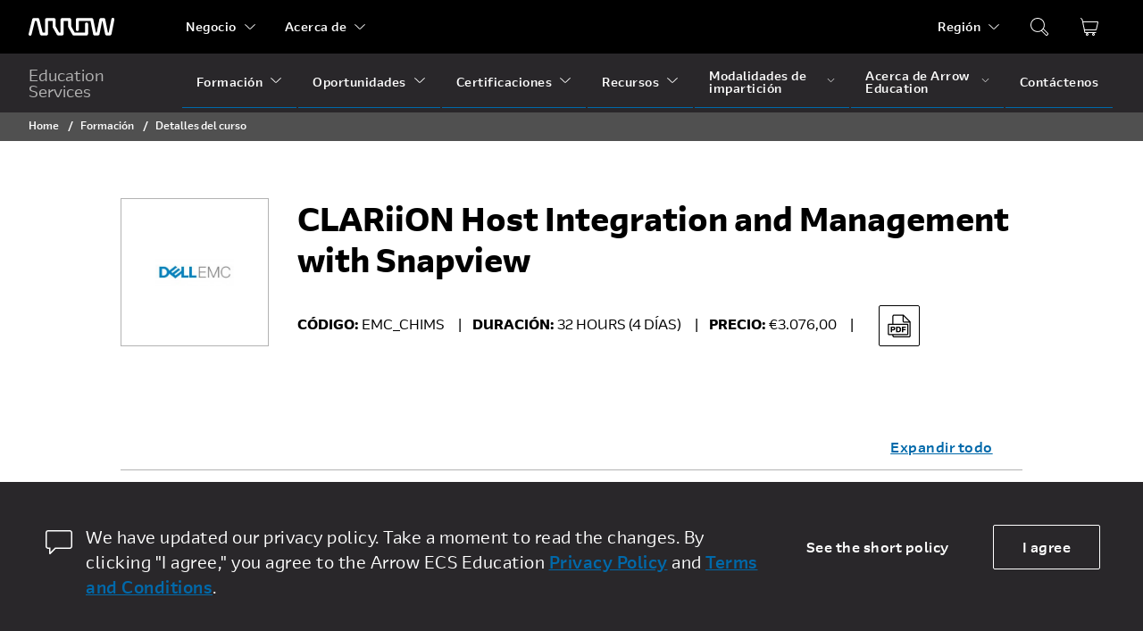

--- FILE ---
content_type: application/javascript
request_url: https://edu.arrow.com/Assets/js/pikaday.js
body_size: 15906
content:
!function(e,t){"use strict";var n;if("object"==typeof exports){try{n=require("moment")}catch(e){}module.exports=t(n)}else"function"==typeof define&&define.amd?define(function(e){try{n=e("moment")}catch(e){}return t(n)}):e.Pikaday=t(e.moment)}(this,function(i){"use strict";function s(e,t,n,a){h?e.addEventListener(t,n,!!a):e.attachEvent("on"+t,n)}function t(e,t,n,a){h?e.removeEventListener(t,n,!!a):e.detachEvent("on"+t,n)}function o(e,t){return-1!==(" "+e.className+" ").indexOf(" "+t+" ")}function c(e,t){o(e,t)||(e.className=""===e.className?t:e.className+" "+t)}function f(e,t){e.className=(t=(" "+e.className+" ").replace(" "+t+" "," ")).trim?t.trim():t.replace(/^\s+|\s+$/g,"")}function p(e){return/Array/.test(Object.prototype.toString.call(e))}function I(e){return/Date/.test(Object.prototype.toString.call(e))&&!isNaN(e.getTime())}function T(e,t){return[31,(e=e)%4==0&&e%100!=0||e%400==0?29:28,31,30,31,30,31,31,30,31,30,31][t]}function Y(e){I(e)&&e.setHours(0,0,0,0)}function E(e,t){return e.getTime()===t.getTime()}function r(e,t,n){var a;g.createEvent?((a=g.createEvent("HTMLEvents")).initEvent(t,!0,!1),a=u(a,n),e.dispatchEvent(a)):g.createEventObject&&(a=g.createEventObject(),a=u(a,n),e.fireEvent("on"+t,a))}function n(e){return e.month<0&&(e.year-=Math.ceil(Math.abs(e.month)/12),e.month+=12),11<e.month&&(e.year+=Math.floor(Math.abs(e.month)/12),e.month-=12),e}function a(e,t,n){for(t+=e.firstDay;7<=t;)t-=7;return(n?e.i18n.weekdaysShort:e.i18n.weekdays)[t]}function O(e,t,n,a){return e=new Date(n,t,e),'<td class="pika-week">'+(l?i(e).isoWeek():function(e,t){e.setHours(0,0,0,0);var n=e.getDate(),a=e.getDay(),i=t,s=i-1,t=function(e){return(e+7-1)%7};e.setDate(n+s-t(a));i=new Date(e.getFullYear(),0,i),e=(e.getTime()-i.getTime())/864e5;return 1+Math.round((e-s+t(i.getDay()))/7)}(e,a))+"</td>"}function j(e,t,n){return'<table cellpadding="0" cellspacing="0" class="pika-table" role="grid" aria-labelledby="'+n+'">'+function(e){var t,n=[];for(e.showWeekNumber&&n.push("<th></th>"),t=0;t<7;t++)n.push('<th scope="col"><abbr title="'+a(e,t)+'">'+a(e,t,!0)+"</abbr></th>");return"<thead><tr>"+(e.isRTL?n.reverse():n).join("")+"</tr></thead>"}(e)+"<tbody>"+t.join("")+"</tbody></table>"}function e(e){var n=this,a=n.config(e);n._onMouseDown=function(e){if(n._v){var t=(e=e||window.event).target||e.srcElement;if(t)if(o(t,"is-disabled")||(!o(t,"pika-button")||o(t,"is-empty")||o(t.parentNode,"is-disabled")?o(t,"pika-prev")?n.prevMonth():o(t,"pika-next")&&n.nextMonth():(n.setDate(new Date(t.getAttribute("data-pika-year"),t.getAttribute("data-pika-month"),t.getAttribute("data-pika-day"))),a.bound&&d(function(){n.hide(),a.blurFieldOnSelect&&a.field&&a.field.blur()},100))),o(t,"pika-select"))n._c=!0;else{if(!e.preventDefault)return e.returnValue=!1;e.preventDefault()}}},n._onChange=function(e){e=(e=e||window.event).target||e.srcElement;e&&(o(e,"pika-select-month")?n.gotoMonth(e.value):o(e,"pika-select-year")&&n.gotoYear(e.value))},n._onKeyChange=function(e){if(e=e||window.event,n.isVisible())switch(e.keyCode){case 13:case 27:a.field&&a.field.blur();break;case 37:n.adjustDate("subtract",1);break;case 38:n.adjustDate("subtract",7);break;case 39:n.adjustDate("add",1);break;case 40:n.adjustDate("add",7);break;case 8:case 46:n.setDate(null)}},n._parseFieldValue=function(){if(a.parse)return a.parse(a.field.value,a.format);if(l){var e=i(a.field.value,a.format,a.formatStrict);return e&&e.isValid()?e.toDate():null}return new Date(Date.parse(a.field.value))},n._onInputChange=function(e){e.firedBy!==n&&(e=n._parseFieldValue(),I(e)&&n.setDate(e),n._v||n.show())},n._onInputFocus=function(){n.show()},n._onInputClick=function(){n.show()},n._onInputBlur=function(){var e=g.activeElement;do{if(o(e,"pika-single"))return}while(e=e.parentNode);n._c||(n._b=d(function(){n.hide()},50)),n._c=!1},n._onClick=function(e){var e=(e=e||window.event).target||e.srcElement,t=e;if(e){!h&&o(e,"pika-select")&&(e.onchange||(e.setAttribute("onchange","return;"),s(e,"change",n._onChange)));do{if(o(t,"pika-single")||t===a.trigger)return}while(t=t.parentNode);n._v&&e!==a.trigger&&t!==a.trigger&&n.hide()}},n.el=g.createElement("div"),n.el.className="pika-single"+(a.isRTL?" is-rtl":"")+(a.theme?" "+a.theme:""),s(n.el,"mousedown",n._onMouseDown,!0),s(n.el,"touchend",n._onMouseDown,!0),s(n.el,"change",n._onChange),a.keyboardInput&&s(g,"keydown",n._onKeyChange),a.field&&(a.container?a.container.appendChild(n.el):a.bound?g.body.appendChild(n.el):a.field.parentNode.insertBefore(n.el,a.field.nextSibling),s(a.field,"change",n._onInputChange),a.defaultDate||(a.defaultDate=n._parseFieldValue(),a.setDefaultDate=!0)),e=a.defaultDate,I(e)?a.setDefaultDate?n.setDate(e,!0):n.gotoDate(e):n.gotoDate(new Date),a.bound?(this.hide(),n.el.className+=" is-bound",s(a.trigger,"click",n._onInputClick),s(a.trigger,"focus",n._onInputFocus),s(a.trigger,"blur",n._onInputBlur)):this.show()}var l="function"==typeof i,h=!!window.addEventListener,g=window.document,d=window.setTimeout,u=function(e,t,n){var a,i;for(a in t)(i=void 0!==e[a])&&"object"==typeof t[a]&&null!==t[a]&&void 0===t[a].nodeName?I(t[a])?n&&(e[a]=new Date(t[a].getTime())):p(t[a])?n&&(e[a]=t[a].slice(0)):e[a]=u({},t[a],n):!n&&i||(e[a]=t[a]);return e},m={field:null,bound:void 0,ariaLabel:"Use the arrow keys to pick a date",position:"bottom left",reposition:!0,format:"YYYY-MM-DD",toString:null,parse:null,defaultDate:null,setDefaultDate:!1,firstDay:0,firstWeekOfYearMinDays:4,formatStrict:!1,minDate:null,maxDate:null,yearRange:10,showWeekNumber:!1,pickWholeWeek:!1,minYear:0,maxYear:9999,minMonth:void 0,maxMonth:void 0,startRange:null,endRange:null,isRTL:!1,yearSuffix:"",showMonthAfterYear:!1,showDaysInNextAndPreviousMonths:!1,enableSelectionDaysInNextAndPreviousMonths:!1,numberOfMonths:1,mainCalendar:"left",container:void 0,blurFieldOnSelect:!0,i18n:{previousMonth:"Previous Month",nextMonth:"Next Month",months:["January","February","March","April","May","June","July","August","September","October","November","December"],weekdays:["Sunday","Monday","Tuesday","Wednesday","Thursday","Friday","Saturday"],weekdaysShort:["Sun","Mon","Tue","Wed","Thu","Fri","Sat"]},theme:null,events:[],onSelect:null,onOpen:null,onClose:null,onDraw:null,keyboardInput:!0};return e.prototype={config:function(e){this._o||(this._o=u({},m,!0));var t=u(this._o,e,!0);t.isRTL=!!t.isRTL,t.field=t.field&&t.field.nodeName?t.field:null,t.theme="string"==typeof t.theme&&t.theme?t.theme:null,t.bound=!!(void 0!==t.bound?t.field&&t.bound:t.field),t.trigger=t.trigger&&t.trigger.nodeName?t.trigger:t.field,t.disableWeekends=!!t.disableWeekends,t.disableDayFn="function"==typeof t.disableDayFn?t.disableDayFn:null;e=parseInt(t.numberOfMonths,10)||1;return t.numberOfMonths=4<e?4:e,I(t.minDate)||(t.minDate=!1),I(t.maxDate)||(t.maxDate=!1),t.minDate&&t.maxDate&&t.maxDate<t.minDate&&(t.maxDate=t.minDate=!1),t.minDate&&this.setMinDate(t.minDate),t.maxDate&&this.setMaxDate(t.maxDate),p(t.yearRange)?(e=(new Date).getFullYear()-10,t.yearRange[0]=parseInt(t.yearRange[0],10)||e,t.yearRange[1]=parseInt(t.yearRange[1],10)||e):(t.yearRange=Math.abs(parseInt(t.yearRange,10))||m.yearRange,100<t.yearRange&&(t.yearRange=100)),t},toString:function(e){return e=e||this._o.format,I(this._d)?this._o.toString?this._o.toString(this._d,e):l?i(this._d).format(e):this._d.toDateString():""},getMoment:function(){return l?i(this._d):null},setMoment:function(e,t){l&&i.isMoment(e)&&this.setDate(e.toDate(),t)},getDate:function(){return I(this._d)?new Date(this._d.getTime()):null},setDate:function(e,t){if(!e)return this._d=null,this._o.field&&(this._o.field.value="",r(this._o.field,"change",{firedBy:this})),this.draw();var n,a;"string"==typeof e&&(e=new Date(Date.parse(e))),I(e)&&(n=this._o.minDate,a=this._o.maxDate,I(n)&&e<n?e=n:I(a)&&a<e&&(e=a),this._d=new Date(e.getTime()),Y(this._d),this.gotoDate(this._d),this._o.field&&(this._o.field.value=this.toString(),r(this._o.field,"change",{firedBy:this})),t||"function"!=typeof this._o.onSelect||this._o.onSelect.call(this,this.getDate()))},clear:function(){this.setDate(null)},gotoDate:function(e){var t,n,a,i=!0;I(e)&&(this.calendars&&(t=new Date(this.calendars[0].year,this.calendars[0].month,1),n=new Date(this.calendars[this.calendars.length-1].year,this.calendars[this.calendars.length-1].month,1),a=e.getTime(),n.setMonth(n.getMonth()+1),n.setDate(n.getDate()-1),i=a<t.getTime()||n.getTime()<a),i&&(this.calendars=[{month:e.getMonth(),year:e.getFullYear()}],"right"===this._o.mainCalendar&&(this.calendars[0].month+=1-this._o.numberOfMonths)),this.adjustCalendars())},adjustDate:function(e,t){var n,a=this.getDate()||new Date,t=24*parseInt(t)*60*60*1e3;"add"===e?n=new Date(a.valueOf()+t):"subtract"===e&&(n=new Date(a.valueOf()-t)),this.setDate(n)},adjustCalendars:function(){this.calendars[0]=n(this.calendars[0]);for(var e=1;e<this._o.numberOfMonths;e++)this.calendars[e]=n({month:this.calendars[0].month+e,year:this.calendars[0].year});this.draw()},gotoToday:function(){this.gotoDate(new Date)},gotoMonth:function(e){isNaN(e)||(this.calendars[0].month=parseInt(e,10),this.adjustCalendars())},nextMonth:function(){this.calendars[0].month++,this.adjustCalendars()},prevMonth:function(){this.calendars[0].month--,this.adjustCalendars()},gotoYear:function(e){isNaN(e)||(this.calendars[0].year=parseInt(e,10),this.adjustCalendars())},setMinDate:function(e){e instanceof Date?(Y(e),this._o.minDate=e,this._o.minYear=e.getFullYear(),this._o.minMonth=e.getMonth()):(this._o.minDate=m.minDate,this._o.minYear=m.minYear,this._o.minMonth=m.minMonth,this._o.startRange=m.startRange),this.draw()},setMaxDate:function(e){e instanceof Date?(Y(e),this._o.maxDate=e,this._o.maxYear=e.getFullYear(),this._o.maxMonth=e.getMonth()):(this._o.maxDate=m.maxDate,this._o.maxYear=m.maxYear,this._o.maxMonth=m.maxMonth,this._o.endRange=m.endRange),this.draw()},setStartRange:function(e){this._o.startRange=e},setEndRange:function(e){this._o.endRange=e},draw:function(e){if(this._v||e){var t,n=this._o,a=n.minYear,i=n.maxYear,s=n.minMonth,e=n.maxMonth,o="";this._y<=a&&(this._y=a,!isNaN(s)&&this._m<s&&(this._m=s)),this._y>=i&&(this._y=i,!isNaN(e)&&this._m>e&&(this._m=e));for(var r=0;r<n.numberOfMonths;r++)t="pika-title-"+Math.random().toString(36).replace(/[^a-z]+/g,"").substr(0,2),o+='<div class="pika-lendar">'+function(e,t,n,a,i,s){for(var o,r,l=e._o,h=n===l.minYear,d=n===l.maxYear,u='<div id="'+s+'" class="pika-title" role="heading" aria-live="assertive">',c=!0,f=!0,g=[],m=0;m<12;m++)g.push('<option value="'+(n===i?m-t:12+m-t)+'"'+(m===a?' selected="selected"':"")+(h&&m<l.minMonth||d&&m>l.maxMonth?' disabled="disabled"':"")+">"+l.i18n.months[m]+"</option>");for(r='<div class="pika-label">'+l.i18n.months[a]+'<select class="pika-select pika-select-month" tabindex="-1">'+g.join("")+"</select></div>",o=p(l.yearRange)?(m=l.yearRange[0],l.yearRange[1]+1):(m=n-l.yearRange,1+n+l.yearRange),g=[];m<o&&m<=l.maxYear;m++)m>=l.minYear&&g.push('<option value="'+m+'"'+(m===n?' selected="selected"':"")+">"+m+"</option>");return s='<div class="pika-label">'+n+l.yearSuffix+'<select class="pika-select pika-select-year" tabindex="-1">'+g.join("")+"</select></div>",l.showMonthAfterYear?u+=s+r:u+=r+s,h&&(0===a||l.minMonth>=a)&&(c=!1),d&&(11===a||l.maxMonth<=a)&&(f=!1),0===t&&(u+='<button class="pika-prev'+(c?"":" is-disabled")+'" type="button">'+l.i18n.previousMonth+"</button>"),t===e._o.numberOfMonths-1&&(u+='<button class="pika-next'+(f?"":" is-disabled")+'" type="button">'+l.i18n.nextMonth+"</button>"),u+"</div>"}(this,r,this.calendars[r].year,this.calendars[r].month,this.calendars[0].year,t)+this.render(this.calendars[r].year,this.calendars[r].month,t)+"</div>";this.el.innerHTML=o,n.bound&&"hidden"!==n.field.type&&d(function(){n.trigger.focus()},1),"function"==typeof this._o.onDraw&&this._o.onDraw(this),n.bound&&n.field.setAttribute("aria-label",n.ariaLabel)}},adjustPosition:function(){var e,t,n,a,i,s,o,r,l,h,d,u;if(!this._o.container){if(this.el.style.position="absolute",t=e=this._o.trigger,n=this.el.offsetWidth,a=this.el.offsetHeight,i=window.innerWidth||g.documentElement.clientWidth,s=window.innerHeight||g.documentElement.clientHeight,o=window.pageYOffset||g.body.scrollTop||g.documentElement.scrollTop,u=d=!0,"function"==typeof e.getBoundingClientRect)r=(h=e.getBoundingClientRect()).left+window.pageXOffset,l=h.bottom+window.pageYOffset;else for(r=t.offsetLeft,l=t.offsetTop+t.offsetHeight;t=t.offsetParent;)r+=t.offsetLeft,l+=t.offsetTop;(this._o.reposition&&i<r+n||-1<this._o.position.indexOf("right")&&0<r-n+e.offsetWidth)&&(r=r-n+e.offsetWidth,d=!1),(this._o.reposition&&s+o<l+a||-1<this._o.position.indexOf("top")&&0<l-a-e.offsetHeight)&&(l=l-a-e.offsetHeight,u=!1),this.el.style.left=r+"px",this.el.style.top=l+"px",c(this.el,d?"left-aligned":"right-aligned"),c(this.el,u?"bottom-aligned":"top-aligned"),f(this.el,d?"right-aligned":"left-aligned"),f(this.el,u?"top-aligned":"bottom-aligned")}},render:function(e,t,n){var a=this._o,i=new Date,s=T(e,t),o=new Date(e,t,1).getDay(),r=[],l=[];Y(i),0<a.firstDay&&(o-=a.firstDay)<0&&(o+=7);for(var h=0===t?11:t-1,d=11===t?0:t+1,u=0===t?e-1:e,c=11===t?e+1:e,f=T(u,h),g=s+o,m=g;7<m;)m-=7;g+=7-m;for(var p=!1,y=0,D=0;y<g;y++){var b=new Date(e,t,y-o+1),_=!!I(this._d)&&E(b,this._d),v=E(b,i),w=-1!==a.events.indexOf(b.toDateString()),k=y<o||s+o<=y,M=y-o+1,x=t,R=e,N=a.startRange&&E(a.startRange,b),S=a.endRange&&E(a.endRange,b),C=a.startRange&&a.endRange&&a.startRange<b&&b<a.endRange;k&&(R=y<o?(M=f+M,x=h,u):(M-=s,x=d,c));var C={day:M,month:x,year:R,hasEvent:w,isSelected:_,isToday:v,isDisabled:a.minDate&&b<a.minDate||a.maxDate&&b>a.maxDate||a.disableWeekends&&function(e){e=e.getDay();return 0===e||6===e}(b)||a.disableDayFn&&a.disableDayFn(b),isEmpty:k,isStartRange:N,isEndRange:S,isInRange:C,showDaysInNextAndPreviousMonths:a.showDaysInNextAndPreviousMonths,enableSelectionDaysInNextAndPreviousMonths:a.enableSelectionDaysInNextAndPreviousMonths};a.pickWholeWeek&&_&&(p=!0),l.push(function(e){var t=[],n="false";if(e.isEmpty){if(!e.showDaysInNextAndPreviousMonths)return'<td class="is-empty"></td>';t.push("is-outside-current-month"),e.enableSelectionDaysInNextAndPreviousMonths||t.push("is-selection-disabled")}return e.isDisabled&&t.push("is-disabled"),e.isToday&&t.push("is-today"),e.isSelected&&(t.push("is-selected"),n="true"),e.hasEvent&&t.push("has-event"),e.isInRange&&t.push("is-inrange"),e.isStartRange&&t.push("is-startrange"),e.isEndRange&&t.push("is-endrange"),'<td data-day="'+e.day+'" class="'+t.join(" ")+'" aria-selected="'+n+'"><button class="pika-button pika-day" type="button" data-pika-year="'+e.year+'" data-pika-month="'+e.month+'" data-pika-day="'+e.day+'">'+e.day+"</button></td>"}(C)),7==++D&&(a.showWeekNumber&&l.unshift(O(y-o,t,e,a.firstWeekOfYearMinDays)),r.push((_=l,C=a.isRTL,'<tr class="pika-row'+(a.pickWholeWeek?" pick-whole-week":"")+(p?" is-selected":"")+'">'+(C?_.reverse():_).join("")+"</tr>")),D=0,p=!(l=[]))}return j(a,r,n)},isVisible:function(){return this._v},show:function(){this.isVisible()||(this._v=!0,this.draw(),f(this.el,"is-hidden"),this._o.bound&&(s(g,"click",this._onClick),this.adjustPosition()),"function"==typeof this._o.onOpen&&this._o.onOpen.call(this))},hide:function(){var e=this._v;!1!==e&&(this._o.bound&&t(g,"click",this._onClick),this._o.container||(this.el.style.position="static",this.el.style.left="auto",this.el.style.top="auto"),c(this.el,"is-hidden"),this._v=!1,void 0!==e&&"function"==typeof this._o.onClose&&this._o.onClose.call(this))},destroy:function(){var e=this._o;this.hide(),t(this.el,"mousedown",this._onMouseDown,!0),t(this.el,"touchend",this._onMouseDown,!0),t(this.el,"change",this._onChange),e.keyboardInput&&t(g,"keydown",this._onKeyChange),e.field&&(t(e.field,"change",this._onInputChange),e.bound&&(t(e.trigger,"click",this._onInputClick),t(e.trigger,"focus",this._onInputFocus),t(e.trigger,"blur",this._onInputBlur))),this.el.parentNode&&this.el.parentNode.removeChild(this.el)}},e});

--- FILE ---
content_type: text/plain
request_url: https://www.google-analytics.com/j/collect?v=1&_v=j102&a=678949451&t=pageview&_s=1&dl=https%3A%2F%2Fedu.arrow.com%2Fes%2Ftraining%2Fcourse-detail%2F441%2FCLARiiON-Host-Integration-and-Management-with-Snapview%2FFalse&dp=%2Fes%2Ftraining%2Fcourse-detail%2F441%2FCLARiiON-Host-Integration-and-Management-with-Snapview%2FFalse%23&ul=en-us%40posix&dt=CLARiiON%20Host%20Integration%20and%20Management%20with%20Snapview%20%7C%20Arrow%20Education&sr=1280x720&vp=1280x720&_u=YEBAAAABAAAAAC~&jid=1837755722&gjid=1589969718&cid=1632537837.1768990235&tid=UA-20117841-19&_gid=1827147606.1768990235&_r=1&_slc=1&gtm=45He61g1n71TJ5ZCLv6413661za200zd6413661&gcd=13l3l3l3l1l1&dma=0&tag_exp=103116026~103200004~104527907~104528500~104684208~104684211~105391253~115495940~115938465~115938469~117041587~117171315&z=1719276310
body_size: -450
content:
2,cG-BS3YN1D41P